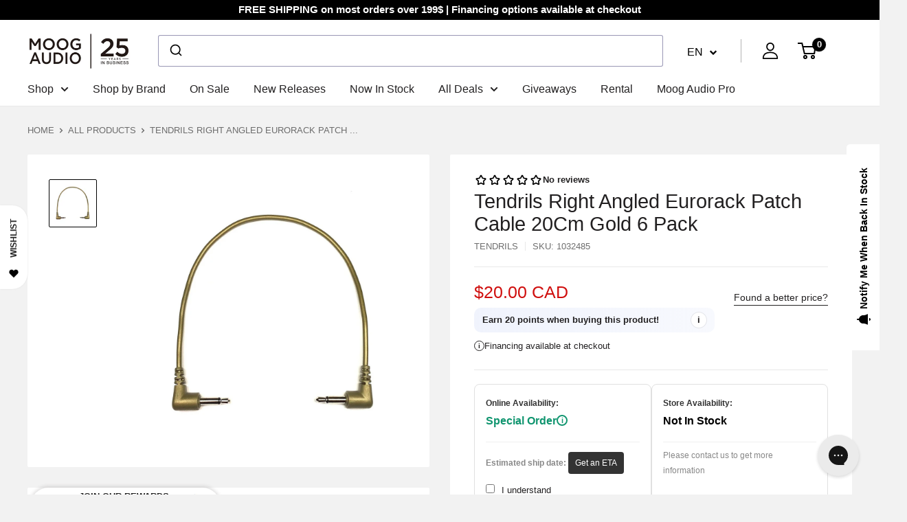

--- FILE ---
content_type: text/html; charset=utf-8
request_url: https://www.google.com/recaptcha/api2/anchor?ar=1&k=6LdKyU8sAAAAAHh1uyVpGaJyZZn80_abCEAkJwN5&co=aHR0cHM6Ly9tb29nYXVkaW8uY29tOjQ0Mw..&hl=en&v=PoyoqOPhxBO7pBk68S4YbpHZ&theme=light&size=normal&anchor-ms=20000&execute-ms=30000&cb=oeph8p9vqpz2
body_size: 49233
content:
<!DOCTYPE HTML><html dir="ltr" lang="en"><head><meta http-equiv="Content-Type" content="text/html; charset=UTF-8">
<meta http-equiv="X-UA-Compatible" content="IE=edge">
<title>reCAPTCHA</title>
<style type="text/css">
/* cyrillic-ext */
@font-face {
  font-family: 'Roboto';
  font-style: normal;
  font-weight: 400;
  font-stretch: 100%;
  src: url(//fonts.gstatic.com/s/roboto/v48/KFO7CnqEu92Fr1ME7kSn66aGLdTylUAMa3GUBHMdazTgWw.woff2) format('woff2');
  unicode-range: U+0460-052F, U+1C80-1C8A, U+20B4, U+2DE0-2DFF, U+A640-A69F, U+FE2E-FE2F;
}
/* cyrillic */
@font-face {
  font-family: 'Roboto';
  font-style: normal;
  font-weight: 400;
  font-stretch: 100%;
  src: url(//fonts.gstatic.com/s/roboto/v48/KFO7CnqEu92Fr1ME7kSn66aGLdTylUAMa3iUBHMdazTgWw.woff2) format('woff2');
  unicode-range: U+0301, U+0400-045F, U+0490-0491, U+04B0-04B1, U+2116;
}
/* greek-ext */
@font-face {
  font-family: 'Roboto';
  font-style: normal;
  font-weight: 400;
  font-stretch: 100%;
  src: url(//fonts.gstatic.com/s/roboto/v48/KFO7CnqEu92Fr1ME7kSn66aGLdTylUAMa3CUBHMdazTgWw.woff2) format('woff2');
  unicode-range: U+1F00-1FFF;
}
/* greek */
@font-face {
  font-family: 'Roboto';
  font-style: normal;
  font-weight: 400;
  font-stretch: 100%;
  src: url(//fonts.gstatic.com/s/roboto/v48/KFO7CnqEu92Fr1ME7kSn66aGLdTylUAMa3-UBHMdazTgWw.woff2) format('woff2');
  unicode-range: U+0370-0377, U+037A-037F, U+0384-038A, U+038C, U+038E-03A1, U+03A3-03FF;
}
/* math */
@font-face {
  font-family: 'Roboto';
  font-style: normal;
  font-weight: 400;
  font-stretch: 100%;
  src: url(//fonts.gstatic.com/s/roboto/v48/KFO7CnqEu92Fr1ME7kSn66aGLdTylUAMawCUBHMdazTgWw.woff2) format('woff2');
  unicode-range: U+0302-0303, U+0305, U+0307-0308, U+0310, U+0312, U+0315, U+031A, U+0326-0327, U+032C, U+032F-0330, U+0332-0333, U+0338, U+033A, U+0346, U+034D, U+0391-03A1, U+03A3-03A9, U+03B1-03C9, U+03D1, U+03D5-03D6, U+03F0-03F1, U+03F4-03F5, U+2016-2017, U+2034-2038, U+203C, U+2040, U+2043, U+2047, U+2050, U+2057, U+205F, U+2070-2071, U+2074-208E, U+2090-209C, U+20D0-20DC, U+20E1, U+20E5-20EF, U+2100-2112, U+2114-2115, U+2117-2121, U+2123-214F, U+2190, U+2192, U+2194-21AE, U+21B0-21E5, U+21F1-21F2, U+21F4-2211, U+2213-2214, U+2216-22FF, U+2308-230B, U+2310, U+2319, U+231C-2321, U+2336-237A, U+237C, U+2395, U+239B-23B7, U+23D0, U+23DC-23E1, U+2474-2475, U+25AF, U+25B3, U+25B7, U+25BD, U+25C1, U+25CA, U+25CC, U+25FB, U+266D-266F, U+27C0-27FF, U+2900-2AFF, U+2B0E-2B11, U+2B30-2B4C, U+2BFE, U+3030, U+FF5B, U+FF5D, U+1D400-1D7FF, U+1EE00-1EEFF;
}
/* symbols */
@font-face {
  font-family: 'Roboto';
  font-style: normal;
  font-weight: 400;
  font-stretch: 100%;
  src: url(//fonts.gstatic.com/s/roboto/v48/KFO7CnqEu92Fr1ME7kSn66aGLdTylUAMaxKUBHMdazTgWw.woff2) format('woff2');
  unicode-range: U+0001-000C, U+000E-001F, U+007F-009F, U+20DD-20E0, U+20E2-20E4, U+2150-218F, U+2190, U+2192, U+2194-2199, U+21AF, U+21E6-21F0, U+21F3, U+2218-2219, U+2299, U+22C4-22C6, U+2300-243F, U+2440-244A, U+2460-24FF, U+25A0-27BF, U+2800-28FF, U+2921-2922, U+2981, U+29BF, U+29EB, U+2B00-2BFF, U+4DC0-4DFF, U+FFF9-FFFB, U+10140-1018E, U+10190-1019C, U+101A0, U+101D0-101FD, U+102E0-102FB, U+10E60-10E7E, U+1D2C0-1D2D3, U+1D2E0-1D37F, U+1F000-1F0FF, U+1F100-1F1AD, U+1F1E6-1F1FF, U+1F30D-1F30F, U+1F315, U+1F31C, U+1F31E, U+1F320-1F32C, U+1F336, U+1F378, U+1F37D, U+1F382, U+1F393-1F39F, U+1F3A7-1F3A8, U+1F3AC-1F3AF, U+1F3C2, U+1F3C4-1F3C6, U+1F3CA-1F3CE, U+1F3D4-1F3E0, U+1F3ED, U+1F3F1-1F3F3, U+1F3F5-1F3F7, U+1F408, U+1F415, U+1F41F, U+1F426, U+1F43F, U+1F441-1F442, U+1F444, U+1F446-1F449, U+1F44C-1F44E, U+1F453, U+1F46A, U+1F47D, U+1F4A3, U+1F4B0, U+1F4B3, U+1F4B9, U+1F4BB, U+1F4BF, U+1F4C8-1F4CB, U+1F4D6, U+1F4DA, U+1F4DF, U+1F4E3-1F4E6, U+1F4EA-1F4ED, U+1F4F7, U+1F4F9-1F4FB, U+1F4FD-1F4FE, U+1F503, U+1F507-1F50B, U+1F50D, U+1F512-1F513, U+1F53E-1F54A, U+1F54F-1F5FA, U+1F610, U+1F650-1F67F, U+1F687, U+1F68D, U+1F691, U+1F694, U+1F698, U+1F6AD, U+1F6B2, U+1F6B9-1F6BA, U+1F6BC, U+1F6C6-1F6CF, U+1F6D3-1F6D7, U+1F6E0-1F6EA, U+1F6F0-1F6F3, U+1F6F7-1F6FC, U+1F700-1F7FF, U+1F800-1F80B, U+1F810-1F847, U+1F850-1F859, U+1F860-1F887, U+1F890-1F8AD, U+1F8B0-1F8BB, U+1F8C0-1F8C1, U+1F900-1F90B, U+1F93B, U+1F946, U+1F984, U+1F996, U+1F9E9, U+1FA00-1FA6F, U+1FA70-1FA7C, U+1FA80-1FA89, U+1FA8F-1FAC6, U+1FACE-1FADC, U+1FADF-1FAE9, U+1FAF0-1FAF8, U+1FB00-1FBFF;
}
/* vietnamese */
@font-face {
  font-family: 'Roboto';
  font-style: normal;
  font-weight: 400;
  font-stretch: 100%;
  src: url(//fonts.gstatic.com/s/roboto/v48/KFO7CnqEu92Fr1ME7kSn66aGLdTylUAMa3OUBHMdazTgWw.woff2) format('woff2');
  unicode-range: U+0102-0103, U+0110-0111, U+0128-0129, U+0168-0169, U+01A0-01A1, U+01AF-01B0, U+0300-0301, U+0303-0304, U+0308-0309, U+0323, U+0329, U+1EA0-1EF9, U+20AB;
}
/* latin-ext */
@font-face {
  font-family: 'Roboto';
  font-style: normal;
  font-weight: 400;
  font-stretch: 100%;
  src: url(//fonts.gstatic.com/s/roboto/v48/KFO7CnqEu92Fr1ME7kSn66aGLdTylUAMa3KUBHMdazTgWw.woff2) format('woff2');
  unicode-range: U+0100-02BA, U+02BD-02C5, U+02C7-02CC, U+02CE-02D7, U+02DD-02FF, U+0304, U+0308, U+0329, U+1D00-1DBF, U+1E00-1E9F, U+1EF2-1EFF, U+2020, U+20A0-20AB, U+20AD-20C0, U+2113, U+2C60-2C7F, U+A720-A7FF;
}
/* latin */
@font-face {
  font-family: 'Roboto';
  font-style: normal;
  font-weight: 400;
  font-stretch: 100%;
  src: url(//fonts.gstatic.com/s/roboto/v48/KFO7CnqEu92Fr1ME7kSn66aGLdTylUAMa3yUBHMdazQ.woff2) format('woff2');
  unicode-range: U+0000-00FF, U+0131, U+0152-0153, U+02BB-02BC, U+02C6, U+02DA, U+02DC, U+0304, U+0308, U+0329, U+2000-206F, U+20AC, U+2122, U+2191, U+2193, U+2212, U+2215, U+FEFF, U+FFFD;
}
/* cyrillic-ext */
@font-face {
  font-family: 'Roboto';
  font-style: normal;
  font-weight: 500;
  font-stretch: 100%;
  src: url(//fonts.gstatic.com/s/roboto/v48/KFO7CnqEu92Fr1ME7kSn66aGLdTylUAMa3GUBHMdazTgWw.woff2) format('woff2');
  unicode-range: U+0460-052F, U+1C80-1C8A, U+20B4, U+2DE0-2DFF, U+A640-A69F, U+FE2E-FE2F;
}
/* cyrillic */
@font-face {
  font-family: 'Roboto';
  font-style: normal;
  font-weight: 500;
  font-stretch: 100%;
  src: url(//fonts.gstatic.com/s/roboto/v48/KFO7CnqEu92Fr1ME7kSn66aGLdTylUAMa3iUBHMdazTgWw.woff2) format('woff2');
  unicode-range: U+0301, U+0400-045F, U+0490-0491, U+04B0-04B1, U+2116;
}
/* greek-ext */
@font-face {
  font-family: 'Roboto';
  font-style: normal;
  font-weight: 500;
  font-stretch: 100%;
  src: url(//fonts.gstatic.com/s/roboto/v48/KFO7CnqEu92Fr1ME7kSn66aGLdTylUAMa3CUBHMdazTgWw.woff2) format('woff2');
  unicode-range: U+1F00-1FFF;
}
/* greek */
@font-face {
  font-family: 'Roboto';
  font-style: normal;
  font-weight: 500;
  font-stretch: 100%;
  src: url(//fonts.gstatic.com/s/roboto/v48/KFO7CnqEu92Fr1ME7kSn66aGLdTylUAMa3-UBHMdazTgWw.woff2) format('woff2');
  unicode-range: U+0370-0377, U+037A-037F, U+0384-038A, U+038C, U+038E-03A1, U+03A3-03FF;
}
/* math */
@font-face {
  font-family: 'Roboto';
  font-style: normal;
  font-weight: 500;
  font-stretch: 100%;
  src: url(//fonts.gstatic.com/s/roboto/v48/KFO7CnqEu92Fr1ME7kSn66aGLdTylUAMawCUBHMdazTgWw.woff2) format('woff2');
  unicode-range: U+0302-0303, U+0305, U+0307-0308, U+0310, U+0312, U+0315, U+031A, U+0326-0327, U+032C, U+032F-0330, U+0332-0333, U+0338, U+033A, U+0346, U+034D, U+0391-03A1, U+03A3-03A9, U+03B1-03C9, U+03D1, U+03D5-03D6, U+03F0-03F1, U+03F4-03F5, U+2016-2017, U+2034-2038, U+203C, U+2040, U+2043, U+2047, U+2050, U+2057, U+205F, U+2070-2071, U+2074-208E, U+2090-209C, U+20D0-20DC, U+20E1, U+20E5-20EF, U+2100-2112, U+2114-2115, U+2117-2121, U+2123-214F, U+2190, U+2192, U+2194-21AE, U+21B0-21E5, U+21F1-21F2, U+21F4-2211, U+2213-2214, U+2216-22FF, U+2308-230B, U+2310, U+2319, U+231C-2321, U+2336-237A, U+237C, U+2395, U+239B-23B7, U+23D0, U+23DC-23E1, U+2474-2475, U+25AF, U+25B3, U+25B7, U+25BD, U+25C1, U+25CA, U+25CC, U+25FB, U+266D-266F, U+27C0-27FF, U+2900-2AFF, U+2B0E-2B11, U+2B30-2B4C, U+2BFE, U+3030, U+FF5B, U+FF5D, U+1D400-1D7FF, U+1EE00-1EEFF;
}
/* symbols */
@font-face {
  font-family: 'Roboto';
  font-style: normal;
  font-weight: 500;
  font-stretch: 100%;
  src: url(//fonts.gstatic.com/s/roboto/v48/KFO7CnqEu92Fr1ME7kSn66aGLdTylUAMaxKUBHMdazTgWw.woff2) format('woff2');
  unicode-range: U+0001-000C, U+000E-001F, U+007F-009F, U+20DD-20E0, U+20E2-20E4, U+2150-218F, U+2190, U+2192, U+2194-2199, U+21AF, U+21E6-21F0, U+21F3, U+2218-2219, U+2299, U+22C4-22C6, U+2300-243F, U+2440-244A, U+2460-24FF, U+25A0-27BF, U+2800-28FF, U+2921-2922, U+2981, U+29BF, U+29EB, U+2B00-2BFF, U+4DC0-4DFF, U+FFF9-FFFB, U+10140-1018E, U+10190-1019C, U+101A0, U+101D0-101FD, U+102E0-102FB, U+10E60-10E7E, U+1D2C0-1D2D3, U+1D2E0-1D37F, U+1F000-1F0FF, U+1F100-1F1AD, U+1F1E6-1F1FF, U+1F30D-1F30F, U+1F315, U+1F31C, U+1F31E, U+1F320-1F32C, U+1F336, U+1F378, U+1F37D, U+1F382, U+1F393-1F39F, U+1F3A7-1F3A8, U+1F3AC-1F3AF, U+1F3C2, U+1F3C4-1F3C6, U+1F3CA-1F3CE, U+1F3D4-1F3E0, U+1F3ED, U+1F3F1-1F3F3, U+1F3F5-1F3F7, U+1F408, U+1F415, U+1F41F, U+1F426, U+1F43F, U+1F441-1F442, U+1F444, U+1F446-1F449, U+1F44C-1F44E, U+1F453, U+1F46A, U+1F47D, U+1F4A3, U+1F4B0, U+1F4B3, U+1F4B9, U+1F4BB, U+1F4BF, U+1F4C8-1F4CB, U+1F4D6, U+1F4DA, U+1F4DF, U+1F4E3-1F4E6, U+1F4EA-1F4ED, U+1F4F7, U+1F4F9-1F4FB, U+1F4FD-1F4FE, U+1F503, U+1F507-1F50B, U+1F50D, U+1F512-1F513, U+1F53E-1F54A, U+1F54F-1F5FA, U+1F610, U+1F650-1F67F, U+1F687, U+1F68D, U+1F691, U+1F694, U+1F698, U+1F6AD, U+1F6B2, U+1F6B9-1F6BA, U+1F6BC, U+1F6C6-1F6CF, U+1F6D3-1F6D7, U+1F6E0-1F6EA, U+1F6F0-1F6F3, U+1F6F7-1F6FC, U+1F700-1F7FF, U+1F800-1F80B, U+1F810-1F847, U+1F850-1F859, U+1F860-1F887, U+1F890-1F8AD, U+1F8B0-1F8BB, U+1F8C0-1F8C1, U+1F900-1F90B, U+1F93B, U+1F946, U+1F984, U+1F996, U+1F9E9, U+1FA00-1FA6F, U+1FA70-1FA7C, U+1FA80-1FA89, U+1FA8F-1FAC6, U+1FACE-1FADC, U+1FADF-1FAE9, U+1FAF0-1FAF8, U+1FB00-1FBFF;
}
/* vietnamese */
@font-face {
  font-family: 'Roboto';
  font-style: normal;
  font-weight: 500;
  font-stretch: 100%;
  src: url(//fonts.gstatic.com/s/roboto/v48/KFO7CnqEu92Fr1ME7kSn66aGLdTylUAMa3OUBHMdazTgWw.woff2) format('woff2');
  unicode-range: U+0102-0103, U+0110-0111, U+0128-0129, U+0168-0169, U+01A0-01A1, U+01AF-01B0, U+0300-0301, U+0303-0304, U+0308-0309, U+0323, U+0329, U+1EA0-1EF9, U+20AB;
}
/* latin-ext */
@font-face {
  font-family: 'Roboto';
  font-style: normal;
  font-weight: 500;
  font-stretch: 100%;
  src: url(//fonts.gstatic.com/s/roboto/v48/KFO7CnqEu92Fr1ME7kSn66aGLdTylUAMa3KUBHMdazTgWw.woff2) format('woff2');
  unicode-range: U+0100-02BA, U+02BD-02C5, U+02C7-02CC, U+02CE-02D7, U+02DD-02FF, U+0304, U+0308, U+0329, U+1D00-1DBF, U+1E00-1E9F, U+1EF2-1EFF, U+2020, U+20A0-20AB, U+20AD-20C0, U+2113, U+2C60-2C7F, U+A720-A7FF;
}
/* latin */
@font-face {
  font-family: 'Roboto';
  font-style: normal;
  font-weight: 500;
  font-stretch: 100%;
  src: url(//fonts.gstatic.com/s/roboto/v48/KFO7CnqEu92Fr1ME7kSn66aGLdTylUAMa3yUBHMdazQ.woff2) format('woff2');
  unicode-range: U+0000-00FF, U+0131, U+0152-0153, U+02BB-02BC, U+02C6, U+02DA, U+02DC, U+0304, U+0308, U+0329, U+2000-206F, U+20AC, U+2122, U+2191, U+2193, U+2212, U+2215, U+FEFF, U+FFFD;
}
/* cyrillic-ext */
@font-face {
  font-family: 'Roboto';
  font-style: normal;
  font-weight: 900;
  font-stretch: 100%;
  src: url(//fonts.gstatic.com/s/roboto/v48/KFO7CnqEu92Fr1ME7kSn66aGLdTylUAMa3GUBHMdazTgWw.woff2) format('woff2');
  unicode-range: U+0460-052F, U+1C80-1C8A, U+20B4, U+2DE0-2DFF, U+A640-A69F, U+FE2E-FE2F;
}
/* cyrillic */
@font-face {
  font-family: 'Roboto';
  font-style: normal;
  font-weight: 900;
  font-stretch: 100%;
  src: url(//fonts.gstatic.com/s/roboto/v48/KFO7CnqEu92Fr1ME7kSn66aGLdTylUAMa3iUBHMdazTgWw.woff2) format('woff2');
  unicode-range: U+0301, U+0400-045F, U+0490-0491, U+04B0-04B1, U+2116;
}
/* greek-ext */
@font-face {
  font-family: 'Roboto';
  font-style: normal;
  font-weight: 900;
  font-stretch: 100%;
  src: url(//fonts.gstatic.com/s/roboto/v48/KFO7CnqEu92Fr1ME7kSn66aGLdTylUAMa3CUBHMdazTgWw.woff2) format('woff2');
  unicode-range: U+1F00-1FFF;
}
/* greek */
@font-face {
  font-family: 'Roboto';
  font-style: normal;
  font-weight: 900;
  font-stretch: 100%;
  src: url(//fonts.gstatic.com/s/roboto/v48/KFO7CnqEu92Fr1ME7kSn66aGLdTylUAMa3-UBHMdazTgWw.woff2) format('woff2');
  unicode-range: U+0370-0377, U+037A-037F, U+0384-038A, U+038C, U+038E-03A1, U+03A3-03FF;
}
/* math */
@font-face {
  font-family: 'Roboto';
  font-style: normal;
  font-weight: 900;
  font-stretch: 100%;
  src: url(//fonts.gstatic.com/s/roboto/v48/KFO7CnqEu92Fr1ME7kSn66aGLdTylUAMawCUBHMdazTgWw.woff2) format('woff2');
  unicode-range: U+0302-0303, U+0305, U+0307-0308, U+0310, U+0312, U+0315, U+031A, U+0326-0327, U+032C, U+032F-0330, U+0332-0333, U+0338, U+033A, U+0346, U+034D, U+0391-03A1, U+03A3-03A9, U+03B1-03C9, U+03D1, U+03D5-03D6, U+03F0-03F1, U+03F4-03F5, U+2016-2017, U+2034-2038, U+203C, U+2040, U+2043, U+2047, U+2050, U+2057, U+205F, U+2070-2071, U+2074-208E, U+2090-209C, U+20D0-20DC, U+20E1, U+20E5-20EF, U+2100-2112, U+2114-2115, U+2117-2121, U+2123-214F, U+2190, U+2192, U+2194-21AE, U+21B0-21E5, U+21F1-21F2, U+21F4-2211, U+2213-2214, U+2216-22FF, U+2308-230B, U+2310, U+2319, U+231C-2321, U+2336-237A, U+237C, U+2395, U+239B-23B7, U+23D0, U+23DC-23E1, U+2474-2475, U+25AF, U+25B3, U+25B7, U+25BD, U+25C1, U+25CA, U+25CC, U+25FB, U+266D-266F, U+27C0-27FF, U+2900-2AFF, U+2B0E-2B11, U+2B30-2B4C, U+2BFE, U+3030, U+FF5B, U+FF5D, U+1D400-1D7FF, U+1EE00-1EEFF;
}
/* symbols */
@font-face {
  font-family: 'Roboto';
  font-style: normal;
  font-weight: 900;
  font-stretch: 100%;
  src: url(//fonts.gstatic.com/s/roboto/v48/KFO7CnqEu92Fr1ME7kSn66aGLdTylUAMaxKUBHMdazTgWw.woff2) format('woff2');
  unicode-range: U+0001-000C, U+000E-001F, U+007F-009F, U+20DD-20E0, U+20E2-20E4, U+2150-218F, U+2190, U+2192, U+2194-2199, U+21AF, U+21E6-21F0, U+21F3, U+2218-2219, U+2299, U+22C4-22C6, U+2300-243F, U+2440-244A, U+2460-24FF, U+25A0-27BF, U+2800-28FF, U+2921-2922, U+2981, U+29BF, U+29EB, U+2B00-2BFF, U+4DC0-4DFF, U+FFF9-FFFB, U+10140-1018E, U+10190-1019C, U+101A0, U+101D0-101FD, U+102E0-102FB, U+10E60-10E7E, U+1D2C0-1D2D3, U+1D2E0-1D37F, U+1F000-1F0FF, U+1F100-1F1AD, U+1F1E6-1F1FF, U+1F30D-1F30F, U+1F315, U+1F31C, U+1F31E, U+1F320-1F32C, U+1F336, U+1F378, U+1F37D, U+1F382, U+1F393-1F39F, U+1F3A7-1F3A8, U+1F3AC-1F3AF, U+1F3C2, U+1F3C4-1F3C6, U+1F3CA-1F3CE, U+1F3D4-1F3E0, U+1F3ED, U+1F3F1-1F3F3, U+1F3F5-1F3F7, U+1F408, U+1F415, U+1F41F, U+1F426, U+1F43F, U+1F441-1F442, U+1F444, U+1F446-1F449, U+1F44C-1F44E, U+1F453, U+1F46A, U+1F47D, U+1F4A3, U+1F4B0, U+1F4B3, U+1F4B9, U+1F4BB, U+1F4BF, U+1F4C8-1F4CB, U+1F4D6, U+1F4DA, U+1F4DF, U+1F4E3-1F4E6, U+1F4EA-1F4ED, U+1F4F7, U+1F4F9-1F4FB, U+1F4FD-1F4FE, U+1F503, U+1F507-1F50B, U+1F50D, U+1F512-1F513, U+1F53E-1F54A, U+1F54F-1F5FA, U+1F610, U+1F650-1F67F, U+1F687, U+1F68D, U+1F691, U+1F694, U+1F698, U+1F6AD, U+1F6B2, U+1F6B9-1F6BA, U+1F6BC, U+1F6C6-1F6CF, U+1F6D3-1F6D7, U+1F6E0-1F6EA, U+1F6F0-1F6F3, U+1F6F7-1F6FC, U+1F700-1F7FF, U+1F800-1F80B, U+1F810-1F847, U+1F850-1F859, U+1F860-1F887, U+1F890-1F8AD, U+1F8B0-1F8BB, U+1F8C0-1F8C1, U+1F900-1F90B, U+1F93B, U+1F946, U+1F984, U+1F996, U+1F9E9, U+1FA00-1FA6F, U+1FA70-1FA7C, U+1FA80-1FA89, U+1FA8F-1FAC6, U+1FACE-1FADC, U+1FADF-1FAE9, U+1FAF0-1FAF8, U+1FB00-1FBFF;
}
/* vietnamese */
@font-face {
  font-family: 'Roboto';
  font-style: normal;
  font-weight: 900;
  font-stretch: 100%;
  src: url(//fonts.gstatic.com/s/roboto/v48/KFO7CnqEu92Fr1ME7kSn66aGLdTylUAMa3OUBHMdazTgWw.woff2) format('woff2');
  unicode-range: U+0102-0103, U+0110-0111, U+0128-0129, U+0168-0169, U+01A0-01A1, U+01AF-01B0, U+0300-0301, U+0303-0304, U+0308-0309, U+0323, U+0329, U+1EA0-1EF9, U+20AB;
}
/* latin-ext */
@font-face {
  font-family: 'Roboto';
  font-style: normal;
  font-weight: 900;
  font-stretch: 100%;
  src: url(//fonts.gstatic.com/s/roboto/v48/KFO7CnqEu92Fr1ME7kSn66aGLdTylUAMa3KUBHMdazTgWw.woff2) format('woff2');
  unicode-range: U+0100-02BA, U+02BD-02C5, U+02C7-02CC, U+02CE-02D7, U+02DD-02FF, U+0304, U+0308, U+0329, U+1D00-1DBF, U+1E00-1E9F, U+1EF2-1EFF, U+2020, U+20A0-20AB, U+20AD-20C0, U+2113, U+2C60-2C7F, U+A720-A7FF;
}
/* latin */
@font-face {
  font-family: 'Roboto';
  font-style: normal;
  font-weight: 900;
  font-stretch: 100%;
  src: url(//fonts.gstatic.com/s/roboto/v48/KFO7CnqEu92Fr1ME7kSn66aGLdTylUAMa3yUBHMdazQ.woff2) format('woff2');
  unicode-range: U+0000-00FF, U+0131, U+0152-0153, U+02BB-02BC, U+02C6, U+02DA, U+02DC, U+0304, U+0308, U+0329, U+2000-206F, U+20AC, U+2122, U+2191, U+2193, U+2212, U+2215, U+FEFF, U+FFFD;
}

</style>
<link rel="stylesheet" type="text/css" href="https://www.gstatic.com/recaptcha/releases/PoyoqOPhxBO7pBk68S4YbpHZ/styles__ltr.css">
<script nonce="acH9GIC7-gFUpZ7bOC9NSA" type="text/javascript">window['__recaptcha_api'] = 'https://www.google.com/recaptcha/api2/';</script>
<script type="text/javascript" src="https://www.gstatic.com/recaptcha/releases/PoyoqOPhxBO7pBk68S4YbpHZ/recaptcha__en.js" nonce="acH9GIC7-gFUpZ7bOC9NSA">
      
    </script></head>
<body><div id="rc-anchor-alert" class="rc-anchor-alert"></div>
<input type="hidden" id="recaptcha-token" value="[base64]">
<script type="text/javascript" nonce="acH9GIC7-gFUpZ7bOC9NSA">
      recaptcha.anchor.Main.init("[\x22ainput\x22,[\x22bgdata\x22,\x22\x22,\[base64]/[base64]/[base64]/[base64]/[base64]/UltsKytdPUU6KEU8MjA0OD9SW2wrK109RT4+NnwxOTI6KChFJjY0NTEyKT09NTUyOTYmJk0rMTxjLmxlbmd0aCYmKGMuY2hhckNvZGVBdChNKzEpJjY0NTEyKT09NTYzMjA/[base64]/[base64]/[base64]/[base64]/[base64]/[base64]/[base64]\x22,\[base64]\\u003d\\u003d\x22,\x22w6Ziw44Cw6rDsTbCiC8rwokpchbDrcK+ADTDoMKlEg3Cr8OEaMK0SRzDlsK+w6HCjW85M8O0w6jCsR85w7thwrjDgCgRw5o8cRlofcOFwrlDw5AAw6crA1RBw78+wpdCVGgNF8O0w6TDl2Bew4ljVwgcU0/DvMKjw5NUe8OTFsOfMcORGMK8wrHChxAtw4nCkcKdDsKDw6F9CsOjXyR4EEN0wo50wrJQAMO7J1DDpRwFCsOfwq/DmcKow5g/[base64]/Cln/ChklHcHh9QMOeAnN6VHXDs37Cv8OCwq7ClcOWOl/Ci0HCnRMiXyHCtsOMw7l9w5FBwr54woRqYCbCsGbDnsOmScONKcK4QSApwqLCimkHw47CgGrCrsOmT8O4bT/CtMOBwr7DrcKMw4oBw4PCtsOSwrHClVh/wrhTJ2rDg8Kdw4rCr8KQeiMYNxEmwqkpU8KnwpNMA8ODwqrDocOzwrzDmMKjw6hZw67DtsOdw7Rxwrt7wqTCkwAAV8K/bUd6wrjDrsOywopHw4pqw5DDvTA9U8K9GMO7M1wuBWFqKk4FQwXCjSPDowTCrcKgwqchwpDDlsOhUF8nbSt9wodtLMOewr3DtMO0wp9NY8KEw5IuZsOEwowQasOzBlDCmsKlfy7CqsO7P1E6GcO+w7p0eiR5MXLCtsOQXkA0LCLCkUUMw4PCpTB/wrPCizvDgThQw7/CpsOldijCmcO0ZsK9w75sacOcwrlmw4Z7wo3CmMOXwrs4eATDkMOQFHsUwonCrgdaK8OTHg/[base64]/[base64]/[base64]/CrwRvbcOYG0PDgsOyLsKxIsKEw6p+wpN/[base64]/[base64]/CiMK2XyXDgcKRe2MCwplqcsO8wo/DicOTw4JZLXI5wrZfQ8KwAzPDisK3wp0Lw7vDtsOXKcKRPsOEOMOzLsK7w5jDvcOTwp3DrgbCiMOyYsO/wpMhBlzDnQ7Co8Otw4LCm8Krw6TChV7CocO4wo8pbMKNbsKxDClMwq5UwoZGPkY0VcOwTwrCpDvCjsOpFRfCoRzCiEEiDMKtwrTCgcOaw6Z1w44pw5VIZ8Omc8KiacKjw5IaWMKlw4UZISrDhsKkTMKaw7bCrcOKYsOREj/CogNTw6pqCjfCqhJneMK/wqDDo0HDpDFmNMO0WX3DjhPClsO1NcKjwoPDsGgBOcOCE8Khwo0uwpfDg3fDpkdgw4bDk8K/[base64]/CtMOgwq8CNsOPCDvCq3Ftw6Iaw453WMKlFCwmLxrCksOKazpsNllSwpYGwqrCuDHCu0ZAwrxjNcOVHsK3wpZfe8KETz0YwovCgcKUdsOgwoTDiW1DPcK3w7/[base64]/[base64]/DvsK/ScKrw7UINH42w58ZwoZNJjw6w7N5XMKRwolREULDmVx0FHXDnMKMw5jCn8Kxw7JBCBzCpQ/Cj2DDuMOdDHLCvC7ClsO5woh6wqPCj8OXRMK/w7ZiQgUnwrrCisKAJ0RjJ8KHZ8K3PGTCr8O2wqdjDMOEEAg2w5TClsKvEsOVw7nDhB/[base64]/DpCkxw7fCvMKgw7jCmw/DkcKOw4kaw4TDlMO1w64Ew4JTw47ChBfChMKYIEsWZMKzEhcAGcOVwoDCmsOrw5PChMKHw4jCv8K8d0bDiMOLwpXDncOKO1EPwoVnECJFOsOcKsOeb8KXwp9uw5lOHSsuw4/DsV9Kwrwmw6rCrU1FwpXChsK2wqjCpjp3SSJ4aiLCvsOkNy4FwqtXVcOxw6ZJCMOJKsK/[base64]/Dqk7ChQ1Uwo/Cum0KbcKMwopCecO5PwsaXxtILsKhw5XDusOhw5LCjcKCbMOALVs3HMKGRlFOwrfDusO6wp7CiMOTw5Faw5VJD8KCw6DDnFfDoF8iw4dOw79Rwq3ClEUgKxdgwoh0wrPCssOBeBU/XMO/[base64]/CnVLDvsOhEcOdRio3QMOMOcO1NRDDmy/DtsOUYzbDtMKYwqDCjXMZbsO7asOjwrJwUsO8w4rChzkaw6vCnsOnHjPDrBHCvMKLw6bDnh/Cl3ofTcKYHH/Di3DCmMO/[base64]/w7Viw5bCqMO6RsOhwrLDosOfVU0fwoAJw7sHQ8O0Bn1LwqxQwqHClcOteiByPMOUwq/Ci8OMwqDCnD4aHcOIJcK7RB0ZbXzCinwew6zCr8OTwqbChcK6w67DlsK1wp0TwrDDsTIOw7M+MTYXQcKGw5vDqn/CozjCkHZCwrDCjcOVUVnCoCpHTFTCuFbCpk8Bwp5Tw4DDnMKow67DsFPDv8Klw7zCqcOAw5ZNNMOnPsO4Eg4qOGcdSMK6w5JOwpVywpk/w7kww7RHw6Eqw6rDo8OxAStTw4VteibDlcKYHMKKw5LCscKhYMOcFTjDijjCjMKgdzLCkMK8wqLDqcOtYMO/TcOTJsKEbQHDtsOYZCgswot/DsOTw41Gwr3CrMKub0YGwpE4fsO4YsK1QGXCk0zDmsOyPsO2DcKsTMKuZyJ/w6oMw5gSwrlCIcKTw4nCrh7DnsO5w4LDjMKnw4rCpsOfw4nCiMOdwqzDtjFDDX1idMO9wpgEeSvCoRjDlnHChcK5DcO7w7h9IMOyPMOHfMONXmt5dsO0DAkrARrCqHjDoWdPcMK9w4DDh8KtwrQYCC/DiGYjw7PDnCnCtAMPwqjDvMOZCRjDvBDCpcOaEjDDiWnDo8KyFcOZSsOtw7HDpsK9w4gSwrPDsMO7SgjCjwLCqGHClG1nw6rDmk87SXoTKcOEZsKww5PDu8K0BMOMwrckMcOSwpHCjsKRw4XDvsO6wpzCigXDk0nClHNYY3DChG7Dhz7CiMOFcsKeW3V8M3XCm8O+C1/DkMK4w7HDnMOzKSwVwprClivDk8O4wq1vw7g1VcKIfsKRRsKMExHChF3CssO8FUBBw5Uqwr4rwrbCuQhiZBQ5M8OLwrJbYHDDnsKtSsK7RMKJw4xkwrfDgQnCr2/CsA7DlsKlP8KELFR5KBkZWcKhDcKjGcOtHDcUw4PCtizDvsOKQsOWwpzCs8Ohw6lqDsKfw5jCnhvCq8KUw77Crjp1wpl8wqjCucKYw7jChT7DnVslw6jDvsKEw61fwr7Dk2JNwqbDkWsaPsOFD8Oaw5R+wqg1w5vDtsONRFtbw7JLw7jCvGHDnAvDuE/DgHsxw4R9McKtUX3DihUgZ3AkGsKSwpDCthdlw6fDgsOJw5DDl0sGZl04w6rCsWTDk2Z8HRhHHcOEwoY0KcOhwr/[base64]/VUd8woXCo0o2HsKDeAI+AzZxPsOLw6DDo8KMIMKOw5/DgELDnRrCnnU2w7vCsn/DmDfCucKNZ1Aqw7bDrUXDp3/Dq8OoYW9qVsK0wq9PJUXDg8K2w6DChMKLLsK1wqIyRFwFEHDCpgbCjcO8J8KSdGTClkd/ScKqwppEw4N7wpjCnsOowrLCgMKDGsKEYBHDmcO5wpfCq0E5wrY1UcK2w7ZKfMOCP0rDv1LClwA8JsK2WX3DlMKwwpvChT3DkXnCgMKvQDJcwpDCvn/Cp2DCuWNtFsKKG8OEHV/CpMKdw6jDqcKMRyDCp1s1A8KQNcOIwrd/w7DClsOTM8K+w4rCnC3CoAnCpWwLScKBVS4wwovCmh5ofsO4wrnCu3vDvCQOwo9JwqchJ3zCrgrDhVfDrhPDkXTCkjTClMOUw5Egw6xbwoXCqWdgw75RwrPCqyLCvMKnw43ChcOnP8KtwotbJCcswpzCn8OQw743w7LCuMOMOgzCulbCslfCh8O/YcOyw4l0w71nwrBvw7MWw6EVw6TDm8OwasO2wr3DucK0b8KabMKrPcK2UcOhw5DCpVk4w4YIwrkOwoDDlnrDj0/CtS/Dm0/DuifCinAoYUNew57Cg0zDvMKHAW0XDCTCssK9SjjCsGXDlRDCosKww6rDn8K5FUjDjzoPwqsHw5hBwppgwqNqZsKODGR5AUjDusKnw6h8w6grB8ORw7dBw5PDhE7CssKqWcKPw5vCn8KcV8KKwpDCoMOqcsO9RMKuw5zDusOvwpwUw5k5wpnDllQ/wp7CrVfDr8KlwrhWwpLCo8KTeSzCucOFByXDv1nCncKALSvCrMONw5vDs3gqw7JTw59FPsKFEklbTAA2w5F/wpHDmAV8T8OqNMKxa8Oww6nClMOmGULCoMOabcKnO8Ozw6Iaw49Vw6/DqsOnwrUMwpnCgMK7w70rwrXDj07CpB8/woIpwp9iwrfDqRRQGMKNw53DtcK1Hnw7HcKvw6lDwoPCn11qwpLDoMOCwoDDhcKrwo7CrcKYLMKFwocYwroBwp8Dw6jDvxIFwpPChgTDs0XDjj5/UMO3wo1tw59UD8Osw4jDlsKdVxXCiC8sNSzCjcObPMKXwofDl1jCq3wLd8KHw45lwrR6By19w7TDrMKKJcO8ScK/[base64]/wr81w7jDusOVOMKcW8KNBUPCh2TDqcKhQyglDlhtwqdSPVDCicK8d8Ktw7DCu0zDjMOYwpLCkMKow4/DrjDDncO3DF7DmsKrwpzDgsKGwrDDn8ONMC/CqlDCkcKXw7jCu8OqHMK3w7TDmBlJKgdFUMOSLlN6TcO1F8OuUEZ1wofCrsO8dsKsaUUjwr/DjU0Uw59GB8K3wqfCk3Aswrw/D8Krw5jCpMO5w5zCgMKzF8KCTzpMFg/DksKow6MywrNjSFclw4rDgkbDsMKIw53Cr8OswqvCp8OJwogOXsOceQDCtxfDu8OYwpxARcKiIW7CoSjDhsOyw7/DlMKHWyLCh8KSJjDCoW85AMOPwqvDkMK/w78mAmRjQWbCscKyw4Y9V8O+GVjDq8KHYAbChcKsw6d6YsKDHMKKW8KxI8KNwogdwo7DqkQ8w7hZw6nDukwawoPCsWA9wqPDrH1YVsOQwqtZw6zDkUrCvHARwqDCrMOEw7HCncKxw7FaGSxOXVzDsEhWVcOnYHzDhcK9aih3fsKfwqcDBx4/[base64]/CoT8rGDJDw4nCvDHDuVEQWT0FLxFyw7jDjDtEDA5xQMKlw6c6w7HCisORZsOrwrdefsKRI8KLI0lBwrLDhC/CpcO8wpPCpEvCvWLDgC89XhMVYCYOX8KcwrhIwqkFCChfwqfCkGRNwq7CnG55w5MZOnbDllElw4PCg8K6w51pPVrCqE7Dg8KEC8KpwqLDnkIkMMK0wpvDjcKqIUQAwozCssOyYsOTwq7DlCTDj3YxV8Kowr3CiMOvesKewoRfw5o0J1/Ct8K2HRpiPhrClAfDicOSwovDn8K/w4XCssOtNcOFwqrDuDjDjA/DhzIPwqrDs8KTXcK6FMOPJHgGwrEVwog9ehHDggp6w6zCkynDnWJJwoLDnzbDoFtWw47Dunkcw5gnw6/Dvj7Doz4Xw7TCuH0pMlF3Y3LDiT0pNsOLUUfCgcONQMOewrZlE8KvwqDClcOcw7bCtCjCgnoOIDgYCXI4w4DDjwJeSi7CpXELw7HCicKhw6N6HsK8wo7DjkAHOMKeJjfCqlfCk2oZwrnCtMO9ERBiwprDgj/CncO7BcK9w6ITwrUhw54ma8OfBsO/w43DvsKwSQtnwojCn8KBw7QLKMOBwqHClF7CgMOQw4JPw5XDnMKNw7DCiMKuw53Cg8Ksw7NKwo/Dt8K6NTsPacK+w6TDkcOKw4pRZhoywqUlY0LCvQzDksO6w5PCo8KBfsKJbwvDsVsjw4klw4d4wqfClTzDpMORQTXCo2DDusK6wpfDhkfDl23ChMOdwo1nLCXCmmwwwrZrwrVYw6FDbsO1LgByw5nCpMKJw6/[base64]/DhsOleHzDnDpQS1hqwo9Twrs5w7XCq8KEwq7DrsKXwqNcWQjDsxo6w4HCkcOgfDlxwpp+wqZ3wqXCp8KEw7XCrsOpaxMRwrQcwplaIy7CpsK9w6QNwoxiwpdNdBzCqsKWCzI6KnXCqcKTFsO/[base64]/Ck3bCvjN0w69rD8OPfcONwpXCt8KvwrvDjHnDosO6V8KQF8KGwrzDvEJZc2hUXsKUUsKjG8KjwoHCisORw4Miw6Rgw4vCsS0Cwp/DkRTCln3CoEbDpVcpwqfCncK8AcKYw5pnLSR4woPCgMO9cEvCgUUWwpVYw7giF8OAKxFzRcKuaWnDgAAmwpJWw5DCu8Kqf8OLZcOjwr1VwqjCqMKnb8O1WcKQSsO6aVh8w4HCksKCAVjCuX/[base64]/DrBNKw7LCisOeVMKYLxJzMUTDhHULcMK1wrjDvE85OUd/BwjClk/[base64]/wqrDlcOqNHzDqRfDrj7CiUTDrEzDnH/ChgnCvMO2I8KMIsK5L8KBXGvCnnxDw63Cg2swIWYeK13Du2PCrj3CjsKfUEZRwrR0wpFSw5nDocOQSmo+w4nCj8OkwpfDscKTwo7Ds8O4Xl7CngwXCcKKw4rCtkYQwqtEZXTDtDxhw7bCjcKieA7Cu8KPTMOyw7/CrjA4M8Ouwr/ChiZiD8OLwo4uw5dTw7PDsybDrnkHFcOZw4MCw607wqwQT8O1dRDDvsKyw5Y/[base64]/Ci3ktw7EkBhIZw4o8Q8OIfSFVw7EbwofCsTUFw7TDmsOXGSx9QSfDrnbCj8Oxw6/DjMKPwoZYCRgIwrLCoxXCu8KXBH1Sw5/Dh8Ktw70lGWI6w5rDlFbCr8KYwrwFYMKPGMKzwqXDrHXCr8OwwolEwqQeAcOzw54dTsKUw4LDq8K1wpbCv0XChMK0wrxmwpVZwp9tcsOhw7pUwrfDiRRoLx3DtsOww4t/Rj87wobCvRrDgMO8w6oAwqfCtmjCniQ5aW7Dl0zDnVspM3PDmSzCk8Kvwr/CgsKIw7oFRsOgX8O6w4LDigTCqX7CrCjDrSfDjELCs8OJw51iwqFtw6lDXS/[base64]/wqkEwojCtgwdw53ClMOmw6dYWsOWG8OCwrQOwofCohfDrMOaw57DhcKnwqgtUMOmw6otU8Obw6zDtMOQwp57QMKWwoFWw77CngPCp8K/[base64]/[base64]/eUzCqcKwO8OAEMKXw6lIasKyC8KDwoE1amBnJVx4wqbDgCLCo2YpUMOacGjClsKRLBTDs8KdFcK/[base64]/cWHDhSHCuXjDisKxI8KvwpIqeXvCqUbCr1zCjR/DvgYIwoBWw717w73CqX3DjDHCn8KnUSvCol3Dj8KaGcK0NlxcOWDDpU9twrjCosK6wrnCtcKkwr/CtiDCmnXDv2zDrQPDjcOKeMK7wpo2wpxMW1gkwoXCpmFlw6YMCHpNw5RJL8ObFizCi0NTw6cEVcK4bcKCwroDw73Dj8OrdsOoBcOFBj0aw5DDl8OHaXxDUcK0wq0vwoPDgzDDqVfDk8K3wqIpKzYjZVg3wrEcw7J3w6xvw55UMX0uY2zDgy8iwod/wqd1w73DkcO3w4jDvybCi8KODnjDqBbDnsOXwq45wpEeYyfCiMK3PC18aAZRUSbDiXY3w7HDtcOXZMOBU8K5HHozwoF4w5LDu8O0w6p9MsOcw4lUWcOCw4ADw78NIhQPw6nCk8Oywp/CkcKMXsOJw7U9wofDusOwwp18woYQw7HCtA4TbzvDicKbWcKuw6FoYMOofsKbSzLDgsObE04RwoXCkMOxUcKjEEfDghHCtcKCUMK4BcKUX8OiwohUw5bDj01pw7U4UsOZw5LDrsOaTSISw6TChcOjeMKwclsfwoJgXsOdwotWX8O8b8OfwqIhwr/CmSURP8OpMcKGNwHDpMKPR8Oww47CkAodEnFGKmoDLC08w47DuyYmaMOnwo/[base64]/Dr3x5wpPDq8OMwp3DvsO2w5rDtgDCrQTDqcKbwpMwwrzCvMO1S0xzb8KEw6DClHPDl2XCtR3Cs8OrBhJaP2YAQlYaw78Kw7ZOwqbCgMK6wqRow5zCiW/Ci2bDkz01C8KUMx9fHcK3EcKwwobDq8KYdhRqw7nDo8OLwr9Fw6/[base64]/[base64]/w4PCvynDrmsLBcOHewZtwqjDkXXDgMK0GMKjD8KqHMKSwo7DlMKIw5RmTDxPw6/Cs8Odw63DksO4wrc2WMOKCcO+w59/w4fDuUDCv8KBw6PCvEXDon1fPQPDs8Khw4NSw6XDg0TCr8KJeMKVDcK7w6jDs8O4w5V7woTDoRXCt8K1wqPCkW/ChcK4K8OiCcOPVTjCr8KMRMKLISh4wrRfw6fDsA7DkMO+w4hrwr8UcU1uwqXDgsOGw6LDtsOZwq/DlMKjw4Y9wppXHcKRVsOHw5HCrMK8w7fDtsKKwosqw7LDmHJgWm4oWMOjw7csw4XCuXLDuBzDlMOdworCtinCpMOdwr5rw4rDh0/DmzMNw41AH8K8esKccVDDscKRwp0OA8KpSAssQsKxwpBww7vDjUDDi8OMw7cgNnIJw5g0bUpPw65zd8OjPkfDn8KxLUbDg8KSUcKTPgLCti/Dr8O+w7TCr8KVEGRbw5Zcw4RjDQYAJ8KETcKCwoPCpcKnbmvDiMKQw645wo8nw7tUwpzCqMKjQcOWw5/DoWDDgGrDiMOuJcKkYT0Uw7bCpsK1wqPCoy5Ow5TCjcK2w6wLNcOuPsOYJMKbdwRpVMKaw5XDkggqcMKcTXFrQCLDk2vDt8KMR15Fw5jDiHBQwr1gHQ3DsyVqwpPDgSfCogsNSmgUw6nCo2pSe8OewrYiwpXDoRIlw6LCtA9oNsOSXcKRKsOjCsOZNE/DrCxZwonCmCfDmXFqWsONwosIwpPDuMKIcsO6PlbDvMOCb8OnccKEw7nDmcKhKwtMc8O3w4XCrn/[base64]/CuW/[base64]/[base64]/DmcKnUcOKZ8OJeyzDvGtlw5UcKcOCwoLDgGlOwqIUbMOjFxTDm8Kvw44JwonCv20aw4jCkXFbw6TDhRIKwrs9w4skAErCi8OeJ8Ovw40lwqbCtMKnw6HCq2XDhcKXUcKAw6/[base64]/[base64]/V8ObOjHDgMOwbGJUQcKBw7x2CCjDsHtfKcKBw7fClMOAVMOYwp3Cn2/DtMOww6AvwonDpBrDtMO3w5IewoMOwprDnsKgE8KWwpdBwoLDumvDgzRNw4vDmz/CmijDhcOeAMOXZ8OzAXlFwqFQwrQrwpTDsFB3agYXw6xoKMKxeUsswprClkoqHTHCl8OOY8OywpRPwqjCjMOqcsO/[base64]/wr3DqsOow5Qaw7tBwr0TRinDoWzCqcKRP0V5w6LCgDPCgsKlwr46AsOrw7bCmVEoVsKaBBPChsORScOcw5Q0w6Qmw4lxwp4dM8ODHAMPwqY3w4vCisKfF24Yw4/Do2A+WMOiw6jCosONwq0zEHbDmcKyc8OwQBjDqnvCiFzCncKZTjzChCXDsVbDosKaw5fCmW02JEwSSz0LJ8KxRsKgw7rCrzjDg3UbwpvCj2UZY33CgA/Cj8OXworDhTU8bMOcw60Ww6dMw7/[base64]/CgjrCosOfwpvDuCjCpGPCn8OjwoHDvMKEQMOzwrp+LFsDe0XCjFrCnEZ1w5bDqMOmBR81LMOBw5bCs0PCmnN0wpTCtTB1NMKgXl/CnzbDjcKHcMOkeD/Dm8OYKsKuYMO6woPCtzA1Wl7Ds0dqwoVBwo3CsMKMZsKGSsKgG8KJwq/DkcKEwqclwrApw7zDtzDCnBkTJ2xCw4VVw7PClxA9enw0Wzl6w7YFXWcIUcOSwoLCn2TCulwMP8OOw69Ww70Qwo3DisOqwpMSBSzDiMKFCXDCtWMKwppywpDCgsKrdcKTwrV/w7/ChRlWK8OywpvDlXHDr0fDuMOHw5Zlwo9CE0JqwoPDocOgw5XChBwvw6/DhMKUwqx0Y0lywpLDgh/CrQZ2w6bDlyfClTVHw7nDhAPCkUIsw4TCoRPDksOzIMOqbsK5wqvDjzLCpMKMP8OcUS1Uw6/DizPCm8KQwq3ChcKwZ8Omw5LDklFcSsK4wpjDvsOcS8OXwqfDsMOcOcKRw6pxwqdeMT5dGcKMOsKhwqQtw50bwp5/V1ZPJj/Dlx/DtcKIwoE/w7VTwrHDp3t6G0TCk3oJBsOQDQJLB8KwZMKSw7rCvsOzw7zCg1sXa8OWw5/[base64]/CjQHDilfCgE7CgMKww4bCglRUTxg1wqXDglJpwpoiwpwoHcKlXSDDoMOGe8Omw6gJZMKgwr7DncKbdAbCvMK/[base64]/Dl8KpeFxMNG/Cm8KkCTdZWzEhw5Mcw6fDlxXDksOyX8OmQnHDj8KaLg/[base64]/DgsK9wrbDn8K+w4PDulrCrjvDvcOee8KLw5/DhcORFcKkw4TCryRDw7E/N8KHw7w0wpFIw5fCiMKlFcO3wp4xw49YQA3DmMKvwp7DljcowqvDtMK3OMOXwo4MwqfDm0PDssK1w6zDuMKYLBTDqybDkMOgw4k7wrTDnsKEwqFXwoATAmLDoB3Ck0bCtMOuEcKHw4cEPD3DqcOBwq93IRLDgMKWw4bDjSTCnsOww5/Dg8OdUkV0V8K2OD/CtcOJw5oObcKzw65ow64Xw7TCr8KeCGHCi8K3dAQrH8Odw4p/[base64]/Cm8K7D8OTwq3CgWUDwpXCo8Opw4FJJxd3wqzDhcKhZSQ9WmbDsMKWwpTDgzpUH8KXwr/DicOIwrfCocKEHgrDm2DDscOBPMOLw71+U28kKzXDgl5jwpfDv3VYXMOpwpbCm8Oyczg3woANwq3DnSbDiEcAwpsXTcOKADxlw4LDulTCkztof2DCgTA/U8KwEMKBwpLDh2MIwqBpV8OPwrHDlsK5JcOqwq3DusO4wqxNw5FyFMKiw6XDncOfPEMjOMOkasOFYMONwppOSHxEwpkkw44AcTkKACrDrV5kDsKdSFwJZkgqw6lHOcK9w7bCgMOcBBgOw59nH8K/PMOwwpEldHHCu2tzXcKoYi/Dl8OSFMOrwqBxK8Kmw6nClToDwqodwqFqKMOXZVLCpcOHG8KGwonDs8OXw7grVDnCu1TDsS13w4YNw7nCqcO4ZE3DpMOQP1fCgcKDS8KhVw/[base64]/F0YmCcKnZMO8wrY+w7YowpBTZsOyMMKGPsOvUB3Chy1fw5FZw5bCsMKWExVLKsKAwq8vGHbDqGrCgRvDuzgfDS/CqSwqVcKjL8K+QknCuMKIwrHCkm/Dk8OHw5ZdTB5/wptsw77CqWBtwrnDn0IDcGfDnMKFIGdew7pjwoMyw7PColFmwoTDk8O6IwAjDlNbw7oMwrXCpQ81ecOxUyAZw6zCsMOQQcOzFWLCo8O7CsKKwpXDhsOhC3d0YFQIw7rCqhc1wqTCoMOpwoPDncOBDH/Dp3J3R10bw4nCicK2cTdNwojCvsKRAEcTe8KaLxdKw7I5wqpPP8ODw6pvwoDCmRnCncOzLMOqDxwYIV43V8OOw7c1acOZwr9Gwr8hfEkXwp/[base64]/WsO/w64Kw6bCgMK1ZMOAwoNgwo1UckNkJQEpwojDtsKvW8KZwoUUw5TDocOdRsOrw6jDjgvCiRnCpDUAwo91OsKtwrzCoMKtwp7Cq0HDlQx7QMO1QyFsw7HDgcKJJsOcw7Z/w5NDwq/DrSXCvsOHDcKPTXZjw7VHw680FGgUwpciw77CmENpw6BYTMOkwqXDocOCwp5DbcOoYyRvwqd2QcKUw4/ClDHDmD49NQBEwr57w6vDp8KrwpHCuMK4w5LDqsKnUcOBwq3DuGA+PcK3T8Kiw6ZLw4bDvcOtd0jDtsOKJQXCrMK5c8OgEX5iw6LCjiLCu3zDtcKCw5/Dv8KWYXpOAMOtw5FlQldXwovDrxkobMKXw6PDoMKsHUDDrDFhdwLCnR/DtMKWwo7Cql/CiMKqw4HCiUXCoxTDvUcIYcOkE1wmE2HDrj5HX01Yw6jChcORJkxAVBHCvcOAwr4JABUfR1vCicOxwoTCrMKHwoLCqRTDlsOLw5/CsnQiw5vDvcO4wqHDtcKrSH3DrsKiwqxXw6Izwr7DksOXw7VVw48obTpGEMKzGSHDqgHCicOAUMODb8K0w5XChMK7BsOHw6loPMOcBETCsQE1wpYlX8OtT8KqdWwow6gXC8K9H3LDhcKqCQ3DrMK+DsO4CW/CjEUuFR3CmhbCiExDCMOAUXhxwoLCiVbDrMOhw7Nfw49jwr/CmcOnw6xfM3PDosOIwrnDvWfDocKFRsKrw47Dv1XClEbDscOsw7jDvSd/PsKlKD3CghvDssOuw5HCvBEISknCiWTDqcOmBsKtw4/DgT7CrlrDiRkvw7bCm8KwckLCmj1+QQ3DgcO5esKAJFTDmwbDusKFZcKuPMOGw7DCqFp5wojDpsOqGXZlwoPDpBzCqTZJwq0Wwr/DonRTOQ7CjGjChwhwcCHDsA/DiQjClBfDiVYTMz4YNmrDmlwODWllw7tuR8KaQU8dHB7CrE4+w6BZecOWTcOWZ3NcY8OIwrTCvkBNK8KMVsOWMsO/wrgowr5ewrLChVA8wrVdwonDlAXCqsOjGF7ClF4/w57Cu8KCw4Qew7cmw5lGLcO5wp5dw6PClGrDrxZkRDl9w6nCvsKGd8OcWsO9cMOUw5DCjXrCgErCoMKQISgCegjDi2kta8K0HQcTAcKDHcOxYhRYNjMoacK9w7Z3w4lWw7XDo8KzY8OBwqMHw5XDun11w6JYUsKMwqYnQ1Aww5kuc8Onwrx/OsKSwqHDj8OswqBdwosJw5gmfUFHLsKMwqhlQcKMwrnDicK8w5pnJsK/DR0gwrcdb8Okw5XDoC0HwqnDgloUwrkSwrrDlsO6wp7CoMO2w7nDmVdzwqXCvTIwISPCmcKrw4IbHF8rV2jCi1zCpWJlwrgkwrnDiCIGwpvCtDvDq3jCicOhUwjDokbCkj4XTz/CqMKGW1Qbw5fDhnbCmD3Dt31Vw4PDmsO4wq/[base64]/DoMOtJsOnw7/ChsOQNQk0w7vDl3fCsjPDvm3ClTvDqXPDh0lYRCcew5NPwrLDlBE5wq/CmMKrwpHDu8Ohw6QtwrB/R8O+wph5dHtrw7chIcOlwoQ/w40CXiMOwowaay7Cn8OlOSBXwqPDo3DDisK6wovCgMKfwrHDgcKGMcK0WcKxwpk6LklVFX/CicKLVsKIR8KDN8OzwoHDmB3DmSPDqAEBdXJEQ8KGBS7DsDzDgk7ChMOdI8Ojc8ODwq4dCEnDnMOcw67Dn8KsPcKtwpAFw4DDvlbCnQcBBm5Vw6vDtcObw5PDmcKnwpY4woReH8K7RQTCmMOuwrk8w6zCtDXCjHoXwpDDmkZ8a8Ohw5/CjEFRwrsAMMOpw7dvPWlTXh54SsKRT10+a8OZwp46TlZFw6NuwrfDssKGYsOyw4LDiz7DhcKHPMKzwqEZQMKpw4NZwrEhYMOhSMOoSCXCjDPDl1fCucOLecO0woByZsKow4dHSsOHB8O/WDrDvMOpLRzCgwrDgcKfTSjCuz1IwqoYwoDCrsKNIw/DrcKowph1w6jCqS7DjTjCscO5PUksDsKyTsKbw7DDhMKfY8K3fy5iXxZWwpzDsjHCk8O5w6rCvsO/eMO4ORbDkTFBwpDCg8OZwrfDisKmKCTCv1xqwovCg8KmwrpwJQPDgw42w45yw6rDthw4JcOYbE7DkMK5w54gbgNgNsKxw4tQw6LClcO3wqUhwoPDqTIpwq5QLMOyfMOcwpJWw6TDs8KxwoDDlkZoISvDiE9zdMOuw7/[base64]/CkcKqwrdnTTlpw6DDmz/[base64]/DiD7DksKSABPDvxTCtyLDtRFLwql3wpNKwoDDkXk7worCvndzw5rDuAjCoxLChjzDmMKDw5kpw4TDr8KNGU3ChWXDhi91F3TDhMOswrXDusOQKMKEwrMfwqnDg3oHwobCoV93OMKJw7/CqsKPNsK/wrgRwqzDkcK8RsK6wpXCiCzChMONGUlETylxw5zCpzXDlsKzwqJYw4HCksKHwpvCscK0w7csJCNgwqQLwr9RWAUWR8OxBn7Cpj0OfMOMwr0Mw4JvwqDCvy7CvMKWZUfDg8KrwpRhw6kAGsOpwrvCkWBwT8K8wppASlvChhQyw6/DnTnDqMKnXMKRUcKPGsOCwrczwoLCo8OeC8ORwo3CkMO/[base64]/CncOKw5DDly/DlMOuwo3DrcOJBhsrwrd+wqV9MsOGaQvCkMK7VyjDpsOwc27CmxPDkMKwHcK6RnEhwq/[base64]/CocKowp4SUsO+BcKUwpkTMcKVWMKqw63DuQUewrdDEjLChsOXOsOkGsO9wqQdw5XDssOjIzp9fcKcJsOnZ8KCDjNhdMK5w6fCjynDpsOJwplYTMKSFVBtasOiw5bCtsOyTsK4w7kbB8Oqw5wuI1fDqXTDvMOHwr5XU8KEw409PwB/wpRiFMO0F8K1w7EZeMOrFjQKw4zCk8KWw6spw67DncK0W1bCk0PDqmEPPsOVw7wpwqjCmWsScHUvEWwOwrkmHx4OIcKkZHUYHCLDl8KjdMORwoXDlsOfwpfDiCV8HcKwwrDDpwN8GcOcw6V2NzDDkw1QRxgEw5XDuMKowpLDn13Cqgh9KsOFbU5Ew5/DtmR2w7HDohLCmCwzwr7ClXAbP2PCplN4wqzCl1fCq8O9w5t/[base64]/[base64]/dwLDtsOIO1fCrm1wT3TDicKZwqgcaMOuwo4Mw6Ntw64tw4PDvMK/[base64]/[base64]/QH/CsBDCqwdUT3TDsmYWwpB9woALw7bCqsKlwqPCg8KYbsKHIEXCqEnDkCV3e8KWdMO+bygRw6rDvjdbecKyw6pmwq0jwrdowpgtw5TDhsOsf8KpaMOcYVoZwql/wpk2w6bDq2ckHlfDmV56Y1NPw6JiPjgGwrNTQy7DocKFHSQ7SUwzwqDCmB1SX8KBw5oTw5bCkMOTEC9hw6fCixxzw7hhRlfCmldkDcOBw5Q1w7/CscOMTcOFEznDglNVwp/CicKoaHJMw4XCtUgIw6vCkVnDjMKhwoMSe8KuwqFHY8OaLAzDngpPwplrw54swrLCkhjDucKfAF/[base64]/[base64]/Z8OVFcKpQyRYw5bDpMKHwqQkBmrCvD/CmMKwOBNUbMKWFSLCr3nCi2dOUxE/w6/[base64]/Cg1XCg3bDiWApDcOkw6kewpAtwpBEIcKZBMO/wp3DlsKsRA3CrwLCicOnwr7DtSTCr8K4w59Dwol/w7wkwqNFLsOZcyfDlcO7bWQKMcO/w7sFalESwpwmw6jDl35mbsOdwrR4w69xOcO/fsKKwpbCgMK5Z3jCiRvCnl/[base64]/DrXXCr8KHw4PDmcKOw4HDkcOgw4ppwr7DjAvDvVgjwr7DtwTCk8OOBSFAYgfDpAPCq3MNHC1Cw4zCgcKWwq7Dt8KKFMKdXwo2w70kw4RSwq3CrsKNw41lSsKhaVNmLcKiw7Rsw6gLYS1Ow50jB8O9w7oNwp/CgsKMw6dowo7DvMOKOcO/OMK1GMK9w5fDp8KLwo0TUE8zX1FET8Kaw6fCpsKewqjCnsKowogfwqlKa04kWwzCvh8ow619FcODwqXCpxrCmcK/WRHCksKawqLCl8KEPsOSw6vDsMOfwqnCvE7Dljw2wp7CicOrwrslw4M5w7XCu8OgwqcRe8KdH8OmbcKvw43Dvl0ES0ABwrbDvDQzwr/CocOYw4E/[base64]/woELw6Z5DcK4Z8K1Wx43wojDgwVUVBI6WsOnw7wcasKIwozCuUI+w7/CgsO3woxsw4lkworCt8K0woPClsOYFmvCpMKlwopKwqRCwqlkwqktYcKMNcONw48Zw5ZGOwbDnT/CssK+FcObYBQKwpwLfcKddCDCpxQjbsO8KsKBU8KcPMO1w4LDsMODw7rCjsK7AsOMfcOTw67CplQ6wpXDpDnDs8KuXkXCmQozNsO5UsOZworCpCMtZsKvI8OYwpRWesObXBwhfwHClCJNwrjCvsO9w6I+w5k9Jng8IxXCiBPDo8Kzw757QDFew6vDhw/DlQNleyNfLcOQwpNXPRZ3CMOww6bDu8Ofc8KEw75nWmskDsK3w5VyH8KZw5DDocOPIMOFLShyworDonTDlMOHIDzCscOLTTJywr/DmiLDulvDsyAnwrtNw50hw5Fvw6fChiLCvSXDqBJ5wqM2w5sLw5LDo8KGwq/[base64]/[base64]/Dgho8K3dTc8KPwpLCsMKiQFXCp8OxFcOeSsO0woTDpUsiYwgDwqLDicOAw5Jxw6bDnxPDrjbDnwIUw6rCvTzDuwrCuBofw6EbeG5awp/CmTPChcOBwoHCiwTDl8KXF8OsMsOnwpBGcTwjw4Vcw6lgcQjCp0fCr1nCjSrCii7DvcKtAMOYwoggw5TDmB3DjcOnwrwuw5LCpMOcU2QMF8KaKcKmw4JewosJw4FlB23DgULDnsKIVl/ChMOccBZOw6dvNcKvwqorwo18akZLw6TDnRrCohjDucO/QcOED1vChxVyRMOdw5HDksOuw7HCjTlLeRjCo3fDiMK6wo/DjzjCiADCssKEYBbDsWjDj3DDkT3Dg0jDgMObwoMARsOid2/[base64]/CisKNwonCsR5jAkfCh8KLXsOyPBBKwpN8wr3CnMKYw4fDjDnCqsKdwoDDuSRNNFU5KFbCt0LDrsOfwodMwrUfAcK9wq7ChsOCw6cKw7pDw6YRwrNcwoxODsOiKMKqC8OdbcKbwoQFGsKYDcONwq/DkXHCmsO9MSjCp8Ohw5liwo1NXklyZSnDgmNWwoPCpsOvXl0zwpLCjS3DtikUccKKeHB7eGU7O8KyfVZuPMOXDMOBQkzDrcO4RUbDqsKQwrpTJkvCmMKEwpTDgU3Dj03Dm3NMw5fCrsK2CsOmacKiWWHDjMOXfMOnwobCkhjCjSxYwpvCrMKtwpjCgE/CmlrDgcKaPsOBKGZoasKIw4/Cj8ODwpA3w4bCvMKgdMOGwq1ew4YEWRnDp8KTw6AhWyVHwpx8F0XCkCTCl1/DhQhaw6cwfMO7\x22],null,[\x22conf\x22,null,\x226LdKyU8sAAAAAHh1uyVpGaJyZZn80_abCEAkJwN5\x22,0,null,null,null,1,[21,125,63,73,95,87,41,43,42,83,102,105,109,121],[1017145,536],0,null,null,null,null,0,null,0,1,700,1,null,0,\[base64]/76lBhnEnQkZnOKMAhmv8xEZ\x22,0,0,null,null,1,null,0,0,null,null,null,0],\x22https://moogaudio.com:443\x22,null,[1,1,1],null,null,null,0,3600,[\x22https://www.google.com/intl/en/policies/privacy/\x22,\x22https://www.google.com/intl/en/policies/terms/\x22],\x22nbCaVZcynr3jQ34B3zCQZPjvQq6AvKyKgJjrjbDOGAc\\u003d\x22,0,0,null,1,1768980120815,0,0,[37,46],null,[175],\x22RC-65heLaKsj-k2HA\x22,null,null,null,null,null,\x220dAFcWeA5IQ8-KZBseAyaD2rtbXEkEo0TSmPTzpAcC-sAJmjLpxbycEKghZ_qdi0pKnPvVoUok6qQ6vFk7ErcBb5cuAy7saaHkbQ\x22,1769062920744]");
    </script></body></html>

--- FILE ---
content_type: text/javascript; charset=utf-8
request_url: https://moogaudio.com/products/tendrils-right-angled-eurorack-patch-cable-20cm-gold-6-pack.js?currency=CAD&country=CA
body_size: 892
content:
{"id":7460392992957,"title":"Tendrils Right Angled Eurorack Patch Cable 20Cm Gold 6 Pack","handle":"tendrils-right-angled-eurorack-patch-cable-20cm-gold-6-pack","description":"\u003cp\u003eTendrils Right Angled Eurorack Patch Cable 20Cm Gold 6 Pack.\u003c\/p\u003e\n\u003cp\u003eTendrils are right angle slimline 3.5mm mono TS patch cables designed for live performance systems, close patch points and semi-permanent inter-connections. Their mouldings are 8mm wide \u0026amp; 12mm high, allowing the cables to lay flat along the panel, and be patched closely together in any orientation. Knobs, switches and controls are more easily accessible, interfaces, touch surfaces and graphical displays are unobstructed. Put simply, there’s a lot more clearance and a lot less cable clutter!\u003c\/p\u003e\n\u003cp\u003eTendrils are also thinner and lighter than regular patch cables, so they’re perfect for travel applications where weight is an issue, such as flying on airlines with a fully patched system in a carry-on case. They’re less bulky, but no compromises are taken in their construction, incorporating a 26 AWG copper wire gauge, spiral shielding and a flexible strain relief, with all solder points encapsulated inside a moulding with a textured surface for extra grip.\u003c\/p\u003e\n\u003cp\u003eTry some, they’ll grow on you!\u003c\/p\u003e","published_at":"2023-08-23T09:23:54-04:00","created_at":"2023-04-03T19:29:17-04:00","vendor":"Tendrils","type":"Modular Patch Cables","tags":["Pre-Orders","Sage_Upload","status:special-order"],"price":2000,"price_min":2000,"price_max":2000,"available":true,"price_varies":false,"compare_at_price":0,"compare_at_price_min":0,"compare_at_price_max":0,"compare_at_price_varies":false,"variants":[{"id":42760816525501,"title":"Default Title","option1":"Default Title","option2":null,"option3":null,"sku":"1032485","requires_shipping":true,"taxable":true,"featured_image":null,"available":true,"name":"Tendrils Right Angled Eurorack Patch Cable 20Cm Gold 6 Pack","public_title":null,"options":["Default Title"],"price":2000,"weight":454,"compare_at_price":0,"inventory_management":"shopify","barcode":null,"quantity_rule":{"min":1,"max":null,"increment":1},"quantity_price_breaks":[],"requires_selling_plan":false,"selling_plan_allocations":[]}],"images":["\/\/cdn.shopify.com\/s\/files\/1\/0526\/4175\/9421\/files\/giold20cm.jpg?v=1692797018"],"featured_image":"\/\/cdn.shopify.com\/s\/files\/1\/0526\/4175\/9421\/files\/giold20cm.jpg?v=1692797018","options":[{"name":"Title","position":1,"values":["Default Title"]}],"url":"\/products\/tendrils-right-angled-eurorack-patch-cable-20cm-gold-6-pack","media":[{"alt":null,"id":25965609943229,"position":1,"preview_image":{"aspect_ratio":1.0,"height":2048,"width":2048,"src":"https:\/\/cdn.shopify.com\/s\/files\/1\/0526\/4175\/9421\/files\/giold20cm.jpg?v=1692797018"},"aspect_ratio":1.0,"height":2048,"media_type":"image","src":"https:\/\/cdn.shopify.com\/s\/files\/1\/0526\/4175\/9421\/files\/giold20cm.jpg?v=1692797018","width":2048}],"requires_selling_plan":false,"selling_plan_groups":[]}

--- FILE ---
content_type: application/javascript; charset=utf-8
request_url: https://app.cpscentral.com/vendor_product.ashx?value=check_site_shopify_app&cps_site_version=moog-audio.myshopify.com&callback=callback&callback=jQuery36108440280252033978_1768976519721&_=1768976519722
body_size: -34
content:
callback,jQuery36108440280252033978_1768976519721({"response": { "status":" 1 "}  })

--- FILE ---
content_type: application/javascript; charset=utf-8
request_url: https://app.cpscentral.com/vendor_product.ashx?value=get_warranty_shopify_app&variant=42760816525501&shop=moog-audio.myshopify.com&newStarVar=&newPriceVar=&year=&callback=callback&callback=jQuery36108440280252033978_1768976519721&_=1768976519723
body_size: 3
content:
callback,jQuery36108440280252033978_1768976519721({"response": { "status":"success", "data": [ ], "wording_data": [ ]} })

--- FILE ---
content_type: text/javascript
request_url: https://moogaudio.com/cdn/shop/t/106/assets/custom.js?v=129703576411951645611762208563
body_size: 14839
content:
jQuery(document).ready(function($2){"use strict";function initQuantityButtons(){console.log("Initializing quantity buttons..."),$2(".quantity-selector").each(function(){var $selector=$2(this),$buttons=$selector.find(".quantity-selector__button"),$quantityInput=$selector.find('input[name="quantity"]');if(!$quantityInput.length){console.log("No quantity input found");return}console.log("Found quantity input:",$quantityInput),$buttons.off("click.quantityFix").on("click.quantityFix",function(e){e.preventDefault(),e.stopPropagation();var $button=$2(this),currentValue=parseInt($quantityInput.val())||1,action=$button.data("action");console.log("Button clicked:",action,"Current value:",currentValue),action==="increase-picker-quantity"?$quantityInput.val(currentValue+1):action==="decrease-picker-quantity"&&$quantityInput.val(Math.max(1,currentValue-1)),$quantityInput.trigger("input").trigger("change"),$button.css("transform","scale(0.95)"),setTimeout(function(){$button.css("transform","")},100),console.log("New value:",$quantityInput.val())})})}initQuantityButtons(),setTimeout(initQuantityButtons,1e3),$2(document).on("shopify:section:load",initQuantityButtons)}),$(document).ready(function(){if($(".menu_li").mouseenter(function(){$(".menu_li").each(function(){$(this).removeClass("active_menu")}),$(this).addClass("active_menu")}),callMenuCollage(),$("body").hasClass("template-Product-V2")){let myTimer2=function(){if(window.myTimerCount==null&&(window.myTimerCount=0),$(".flexity-position").html()!=null&&$(".flexity-position").html().length>0){if(clearInterval(myInterval),window.myTimerCount=0,$('html[lang="fr"]').length==0){$(".flxcalculator-plugin-snippet").hide();var priceText=$(".flxcalculator-plugin-snippet strong").text();if(priceText){var splitText=priceText.split(" "),price=splitText[0],month=splitText[2],time=month.substring(0,2);$(".flxcalculator-plugin-snippet").after('<div class="flexityPrice_wrap">or <span class="flexity__price">'+price+"</span>/"+time+" with "+'<svg style="margin:0 5px" xmlns="http://www.w3.org/2000/svg" xmlns:xlink="http://www.w3.org/1999/xlink" width="49" height="15" viewBox="0 0 49 15" fill="none"><rect width="49" height="15" fill="url(#pattern0)"/><defs><pattern id="pattern0" patternContentUnits="objectBoundingBox" width="1" height="1"><use xlink:href="#image0_1_66" transform="translate(0 -0.00711111) scale(0.00190476 0.00622222)"/></pattern><image id="image0_1_66" width="525" height="163" xlink:href="[data-uri]"/></defs></svg>'+'<a class="learn_more" href="javascript:;" aria-label="Read more info about flexity"><img src="https://cdn.shopify.com/s/files/1/0526/4175/9421/files/Vector.png?v=1667469456" loading="lazy" alt="flexity info"></a></div>')}}setTimeout(function(){$(".flexity-position").removeClass("loading-fl-widget")},1300),$(".learn_more").click(function(){$(".flexity-position a.flexitiApplyNowLink")[0].click()})}else window.myTimerCount>30?(clearInterval(myInterval),$(".flexity-position").removeClass("loading-fl-widget"),window.myTimerCount=0):window.myTimerCount+=1};var myTimer=myTimer2;$(".condition_wrapper #understandCheckbox").change(function(e){e.preventDefault(),e.stopPropagation(),$(".product-form__add-button").removeAttr("disabled")}),$(".template-Product-V2 .condition_wrapper").children().length>0&&$(".product-form__add-button").click(function(e){if($("#understandCheckbox:checkbox:checked").length<=0){$(".condition_wrapper .error_msg").css("display","block"),$(this).attr("disabled","disabled"),e.preventDefault();return}else $(".condition_wrapper .error_msg").css("display","none"),$(this).removeAttr("disabled")});const myInterval=setInterval(myTimer2,500)}});function callMenuCollage(){$(".ml_child_linkList:visible").each(function(mainIndex,mainEle){$(mainEle).find(".mlc_child_ll_item").css("margin-top",""),setTimeout(()=>{$(mainEle).closest(".menu_li_child:not(.heightSet)").each(function(index,ele){var arrayList=[".ml_child_header",".ml_child_addtionalTab",".ml_child_Brand"],totalArrayHeight=0;arrayList.forEach((al,laIndex)=>{totalArrayHeight+=$(ele).find(al).outerHeight(!0)||0}),totalArrayHeight=$(this).closest(".menu_ul").outerHeight(!0)-totalArrayHeight-30,$(ele).find(".ml_child_linkList").css("height",totalArrayHeight+"px")}),$(mainEle).find(".mlc_child_ll_item").each(function(index,ele){var _height=$(this).find(".child_ll_ul").offset().top+$(this).find(".child_ll_ul").height()+30,_3rdChild=$(this).parent().find(".mlc_child_ll_item")[index+3];if($(_3rdChild).length>0){var _offsetTop=$(_3rdChild).offset().top,diffrence=_offsetTop-_height;diffrence>0&&$(_3rdChild).css("margin-top","-"+(diffrence-30)+"px")}})},250)})}function wishlist_a2c(){let btns=document.querySelectorAll(".ssw-fave-add-to-cart");btns.length&&btns.forEach(btn=>{btn.addEventListener("click",function(){let find_href=setInterval(function(){let href=btn.getAttibute("href")},500)})})}setTimeout(wishlist_a2c,8e3);const button=document.querySelector(".btn.button.ssw-fave-btn-content"),icon=button.querySelector("i"),textNode=icon.nextSibling;textNode.parentNode.style.color="transparent";
//# sourceMappingURL=/cdn/shop/t/106/assets/custom.js.map?v=129703576411951645611762208563
